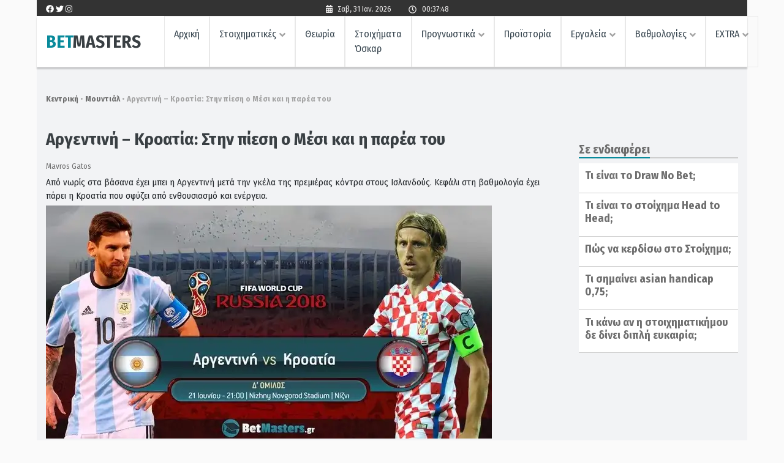

--- FILE ---
content_type: text/javascript
request_url: https://betmasters.gr/wp-content/plugins/bm-chat-widget/js/ajax-chat-script.js?ver=6.9
body_size: 833
content:
jQuery(document).ready(function($) {

    /**
     * Gets the chat history from server
     */
    function fetch_chat_history(){
        $.ajax({
            type: 'POST',
            dataType: 'json',
            url: ajax_chat_object.ajaxurl,
            data:{
                'action': "ajaxfetchdata",
                'chat_message': ' '
            },
            success:function(data){
                $('.chat_history').html(data.message);
                $('.chat_history').scrollTop($('.chat_history')[0].scrollHeight);
            },
            error: function(xhr, status, error) {
                // console.log(error);
                // console.log(xhr);
                // console.log(status);
            },
        });
    }

    /**
     * Scrolls to the bottom of the chat in order to see the latest messages
     */
    function rebase_chat_scroll(){
        $('.chat_history').scrollTop($('.chat_history')[0].scrollHeight);
    }

    /**
     * Clears the box that the users write into
     */
    function clear_message_box(){
        $('#chat_message').val("");
    }

    /**
     * Updates the chat window when necessary. Gets the chat history and repositions the scroll.
     */
    function update_chat(){
        fetch_chat_history();
        rebase_chat_scroll();
    }

    /**
     * Writes a new message to the chat
     */
    function send_message(){
        var chat_message = $('#chat_message').val();
        if(chat_message.length > 0){
            $.ajax({
                type: 'POST',
                dataType: 'json',
                url: ajax_chat_object.ajaxurl,
                data:{
                    'action': "ajaxinsertmessage",
                    'chat_message': chat_message
                },
                success:function(data){
                    $('.chat_history').html(data.message);
                    clear_message_box();
                    rebase_chat_scroll();
                },
                error: function(xhr, status, error) {
                    console.log(error);
                    console.log(xhr);
                    console.log(status);
                },
            });
        }
    }

    setInterval(function(){
        if($('.user_dialog').hasClass('open')){
           //update_chat();
        }
    }, 5000);


    $('.start_chat, .chat-widget .close').on('click', function(e) {
        $('.user_dialog').toggleClass('open');
        $('.start_chat').toggleClass('clicked');

        // set the position of the chat box
        $('.user_dialog').css('top', - ( $('.user_dialog').height()+25) ); // give extra 25px for the curve shape
        update_chat();
        e.preventDefault();
    });


    $('#chat_message').on('click', function(){
        // if the button that the user pressed to log in is visible - which basically means "if user not logged in"
       if($('#show_login').length>0){
           $('.site-header').prepend('<div class="login_overlay"></div>');
           $('form#login').fadeIn(500);
           $('.chat-widget').addClass('zero-zindex');
       }
    });

    // sends the message
    $('#chat_message').keyup(function(e) {
        e.preventDefault();
        if ((e.keyCode || e.which) == 13) { //Enter keycontact-formcode
            send_message();
        }
    });


    $(".start_chat").on({
        mouseenter: function () {
            if(!$(this).hasClass('clicked'))
                $('.chat-icon').toggleClass('zoomout');
        },
        mouseleave: function () {
            if(!$(this).hasClass('clicked'))
                $('.chat-icon').toggleClass('zoomout');
        }
    });

    $(window).on('resize', function(){
        $('.chat-widget').css('width', $('.chat-widget').parent().width());
    });
    $('.chat-widget').css('width', $('.chat-widget').parent().width());

});


--- FILE ---
content_type: text/javascript
request_url: https://betmasters.gr/wp-content/themes/betmasters/js/jquery.validate.min.js?ver=6.9
body_size: 6314
content:
/*!
 * jQuery Validation Plugin v1.12.0
 *
 * http://jqueryvalidation.org/
 *
 * Copyright (c) 2014 Jörn Zaefferer
 * Released under the MIT license
 */
(function(b){b.extend(b.fn,{validate:function(c){if(!this.length){if(c&&c.debug&&window.console){console.warn("Nothing selected, can't validate, returning nothing.")}return}var d=b.data(this[0],"validator");if(d){return d}this.attr("novalidate","novalidate");d=new b.validator(c,this[0]);b.data(this[0],"validator",d);if(d.settings.onsubmit){this.validateDelegate(":submit","click",function(e){if(d.settings.submitHandler){d.submitButton=e.target}if(b(e.target).hasClass("cancel")){d.cancelSubmit=true}if(b(e.target).attr("formnovalidate")!==undefined){d.cancelSubmit=true}});this.submit(function(e){if(d.settings.debug){e.preventDefault()}function f(){var g;if(d.settings.submitHandler){if(d.submitButton){g=b("<input type='hidden'/>").attr("name",d.submitButton.name).val(b(d.submitButton).val()).appendTo(d.currentForm)}d.settings.submitHandler.call(d,d.currentForm,e);if(d.submitButton){g.remove()}return false}return true}if(d.cancelSubmit){d.cancelSubmit=false;return f()}if(d.form()){if(d.pendingRequest){d.formSubmitted=true;return false}return f()}else{d.focusInvalid();return false}})}return d},valid:function(){var d,c;if(b(this[0]).is("form")){d=this.validate().form()}else{d=true;c=b(this[0].form).validate();this.each(function(){d=c.element(this)&&d})}return d},removeAttrs:function(e){var c={},d=this;b.each(e.split(/\s/),function(f,g){c[g]=d.attr(g);d.removeAttr(g)});return c},rules:function(f,c){var h=this[0],e,j,k,g,d,i;if(f){e=b.data(h.form,"validator").settings;j=e.rules;k=b.validator.staticRules(h);switch(f){case"add":b.extend(k,b.validator.normalizeRule(c));delete k.messages;j[h.name]=k;if(c.messages){e.messages[h.name]=b.extend(e.messages[h.name],c.messages)}break;case"remove":if(!c){delete j[h.name];return k}i={};b.each(c.split(/\s/),function(l,m){i[m]=k[m];delete k[m];if(m==="required"){b(h).removeAttr("aria-required")}});return i}}g=b.validator.normalizeRules(b.extend({},b.validator.classRules(h),b.validator.attributeRules(h),b.validator.dataRules(h),b.validator.staticRules(h)),h);if(g.required){d=g.required;delete g.required;g=b.extend({required:d},g);b(h).attr("aria-required","true")}if(g.remote){d=g.remote;delete g.remote;g=b.extend(g,{remote:d})}return g}});b.extend(b.expr[":"],{blank:function(c){return !b.trim(""+b(c).val())},filled:function(c){return !!b.trim(""+b(c).val())},unchecked:function(c){return !b(c).prop("checked")}});b.validator=function(c,d){this.settings=b.extend(true,{},b.validator.defaults,c);this.currentForm=d;this.init()};b.validator.format=function(c,d){if(arguments.length===1){return function(){var e=b.makeArray(arguments);e.unshift(c);return b.validator.format.apply(this,e)}}if(arguments.length>2&&d.constructor!==Array){d=b.makeArray(arguments).slice(1)}if(d.constructor!==Array){d=[d]}b.each(d,function(e,f){c=c.replace(new RegExp("\\{"+e+"\\}","g"),function(){return f})});return c};b.extend(b.validator,{defaults:{messages:{},groups:{},rules:{},errorClass:"error",validClass:"valid",errorElement:"label",focusInvalid:true,errorContainer:b([]),errorLabelContainer:b([]),onsubmit:true,ignore:":hidden",ignoreTitle:false,onfocusin:function(c){this.lastActive=c;if(this.settings.focusCleanup&&!this.blockFocusCleanup){if(this.settings.unhighlight){this.settings.unhighlight.call(this,c,this.settings.errorClass,this.settings.validClass)}this.addWrapper(this.errorsFor(c)).hide()}},onfocusout:function(c){if(!this.checkable(c)&&(c.name in this.submitted||!this.optional(c))){this.element(c)}},onkeyup:function(c,d){if(d.which===9&&this.elementValue(c)===""){return}else{if(c.name in this.submitted||c===this.lastElement){this.element(c)}}},onclick:function(c){if(c.name in this.submitted){this.element(c)}else{if(c.parentNode.name in this.submitted){this.element(c.parentNode)}}},highlight:function(e,c,d){if(e.type==="radio"){this.findByName(e.name).addClass(c).removeClass(d)}else{b(e).addClass(c).removeClass(d)}},unhighlight:function(e,c,d){if(e.type==="radio"){this.findByName(e.name).removeClass(c).addClass(d)}else{b(e).removeClass(c).addClass(d)}}},setDefaults:function(c){b.extend(b.validator.defaults,c)},messages:{required:"This field is required.",remote:"Please fix this field.",email:"Please enter a valid email address.",url:"Please enter a valid URL.",date:"Please enter a valid date.",dateISO:"Please enter a valid date (ISO).",number:"Please enter a valid number.",digits:"Please enter only digits.",creditcard:"Please enter a valid credit card number.",equalTo:"Please enter the same value again.",maxlength:b.validator.format("Please enter no more than {0} characters."),minlength:b.validator.format("Please enter at least {0} characters."),rangelength:b.validator.format("Please enter a value between {0} and {1} characters long."),range:b.validator.format("Please enter a value between {0} and {1}."),max:b.validator.format("Please enter a value less than or equal to {0}."),min:b.validator.format("Please enter a value greater than or equal to {0}.")},autoCreateRanges:false,prototype:{init:function(){this.labelContainer=b(this.settings.errorLabelContainer);this.errorContext=this.labelContainer.length&&this.labelContainer||b(this.currentForm);this.containers=b(this.settings.errorContainer).add(this.settings.errorLabelContainer);this.submitted={};this.valueCache={};this.pendingRequest=0;this.pending={};this.invalid={};this.reset();var c=(this.groups={}),e;b.each(this.settings.groups,function(f,g){if(typeof g==="string"){g=g.split(/\s/)}b.each(g,function(i,h){c[h]=f})});e=this.settings.rules;b.each(e,function(f,g){e[f]=b.validator.normalizeRule(g)});function d(i){var g=b.data(this[0].form,"validator"),f="on"+i.type.replace(/^validate/,""),h=g.settings;if(h[f]&&!this.is(h.ignore)){h[f].call(g,this[0],i)}}b(this.currentForm).validateDelegate(":text, [type='password'], [type='file'], select, textarea, [type='number'], [type='search'] ,[type='tel'], [type='url'], [type='email'], [type='datetime'], [type='date'], [type='month'], [type='week'], [type='time'], [type='datetime-local'], [type='range'], [type='color'] ","focusin focusout keyup",d).validateDelegate("[type='radio'], [type='checkbox'], select, option","click",d);if(this.settings.invalidHandler){b(this.currentForm).bind("invalid-form.validate",this.settings.invalidHandler)}b(this.currentForm).find("[required], [data-rule-required], .required").attr("aria-required","true")},form:function(){this.checkForm();b.extend(this.submitted,this.errorMap);this.invalid=b.extend({},this.errorMap);if(!this.valid()){b(this.currentForm).triggerHandler("invalid-form",[this])}this.showErrors();return this.valid()},checkForm:function(){this.prepareForm();for(var c=0,d=(this.currentElements=this.elements());d[c];c++){this.check(d[c])}return this.valid()},element:function(e){var f=this.clean(e),d=this.validationTargetFor(f),c=true;this.lastElement=d;if(d===undefined){delete this.invalid[f.name]}else{this.prepareElement(d);this.currentElements=b(d);c=this.check(d)!==false;if(c){delete this.invalid[d.name]}else{this.invalid[d.name]=true}}b(e).attr("aria-invalid",!c);if(!this.numberOfInvalids()){this.toHide=this.toHide.add(this.containers)}this.showErrors();return c},showErrors:function(d){if(d){b.extend(this.errorMap,d);this.errorList=[];for(var c in d){this.errorList.push({message:d[c],element:this.findByName(c)[0]})}this.successList=b.grep(this.successList,function(e){return !(e.name in d)})}if(this.settings.showErrors){this.settings.showErrors.call(this,this.errorMap,this.errorList)}else{this.defaultShowErrors()}},resetForm:function(){if(b.fn.resetForm){b(this.currentForm).resetForm()}this.submitted={};this.lastElement=null;this.prepareForm();this.hideErrors();this.elements().removeClass(this.settings.errorClass).removeData("previousValue").removeAttr("aria-invalid")},numberOfInvalids:function(){return this.objectLength(this.invalid)},objectLength:function(e){var d=0,c;for(c in e){d++}return d},hideErrors:function(){this.addWrapper(this.toHide).hide()},valid:function(){return this.size()===0},size:function(){return this.errorList.length},focusInvalid:function(){if(this.settings.focusInvalid){try{b(this.findLastActive()||this.errorList.length&&this.errorList[0].element||[]).filter(":visible").focus().trigger("focusin")}catch(c){}}},findLastActive:function(){var c=this.lastActive;return c&&b.grep(this.errorList,function(d){return d.element.name===c.name}).length===1&&c},elements:function(){var d=this,c={};return b(this.currentForm).find("input, select, textarea").not(":submit, :reset, :image, [disabled]").not(this.settings.ignore).filter(function(){if(!this.name&&d.settings.debug&&window.console){console.error("%o has no name assigned",this)}if(this.name in c||!d.objectLength(b(this).rules())){return false}c[this.name]=true;return true})},clean:function(c){return b(c)[0]},errors:function(){var c=this.settings.errorClass.split(" ").join(".");return b(this.settings.errorElement+"."+c,this.errorContext)},reset:function(){this.successList=[];this.errorList=[];this.errorMap={};this.toShow=b([]);this.toHide=b([]);this.currentElements=b([])},prepareForm:function(){this.reset();this.toHide=this.errors().add(this.containers)},prepareElement:function(c){this.reset();this.toHide=this.errorsFor(c)},elementValue:function(d){var f,c=b(d),e=c.attr("type");if(e==="radio"||e==="checkbox"){return b("input[name='"+c.attr("name")+"']:checked").val()}f=c.val();if(typeof f==="string"){return f.replace(/\r/g,"")}return f},check:function(f){f=this.validationTargetFor(this.clean(f));var j=b(f).rules(),h=b.map(j,function(m,e){return e}).length,k=false,d=this.elementValue(f),l,c,i;for(c in j){i={method:c,parameters:j[c]};try{l=b.validator.methods[c].call(this,d,f,i.parameters);if(l==="dependency-mismatch"&&h===1){k=true;continue}k=false;if(l==="pending"){this.toHide=this.toHide.not(this.errorsFor(f));return}if(!l){this.formatAndAdd(f,i);return false}}catch(g){if(this.settings.debug&&window.console){console.log("Exception occurred when checking element "+f.id+", check the '"+i.method+"' method.",g)}throw g}}if(k){return}if(this.objectLength(j)){this.successList.push(f)}return true},customDataMessage:function(c,d){return b(c).data("msg"+d[0].toUpperCase()+d.substring(1).toLowerCase())||b(c).data("msg")},customMessage:function(d,e){var c=this.settings.messages[d];return c&&(c.constructor===String?c:c[e])},findDefined:function(){for(var c=0;c<arguments.length;c++){if(arguments[c]!==undefined){return arguments[c]}}return undefined},defaultMessage:function(c,d){return this.findDefined(this.customMessage(c.name,d),this.customDataMessage(c,d),!this.settings.ignoreTitle&&c.title||undefined,b.validator.messages[d],"<strong>Warning: No message defined for "+c.name+"</strong>")},formatAndAdd:function(d,f){var e=this.defaultMessage(d,f.method),c=/\$?\{(\d+)\}/g;if(typeof e==="function"){e=e.call(this,f.parameters,d)}else{if(c.test(e)){e=b.validator.format(e.replace(c,"{$1}"),f.parameters)}}this.errorList.push({message:e,element:d,method:f.method});this.errorMap[d.name]=e;this.submitted[d.name]=e},addWrapper:function(c){if(this.settings.wrapper){c=c.add(c.parent(this.settings.wrapper))}return c},defaultShowErrors:function(){var d,e,c;for(d=0;this.errorList[d];d++){c=this.errorList[d];if(this.settings.highlight){this.settings.highlight.call(this,c.element,this.settings.errorClass,this.settings.validClass)}this.showLabel(c.element,c.message)}if(this.errorList.length){this.toShow=this.toShow.add(this.containers)}if(this.settings.success){for(d=0;this.successList[d];d++){this.showLabel(this.successList[d])}}if(this.settings.unhighlight){for(d=0,e=this.validElements();e[d];d++){this.settings.unhighlight.call(this,e[d],this.settings.errorClass,this.settings.validClass)}}this.toHide=this.toHide.not(this.toShow);this.hideErrors();this.addWrapper(this.toShow).show()},validElements:function(){return this.currentElements.not(this.invalidElements())},invalidElements:function(){return b(this.errorList).map(function(){return this.element})},showLabel:function(d,e){var c=this.errorsFor(d);if(c.length){c.removeClass(this.settings.validClass).addClass(this.settings.errorClass);c.html(e)}else{c=b("<"+this.settings.errorElement+">").attr("for",this.idOrName(d)).addClass(this.settings.errorClass).html(e||"");if(this.settings.wrapper){c=c.hide().show().wrap("<"+this.settings.wrapper+"/>").parent()}if(!this.labelContainer.append(c).length){if(this.settings.errorPlacement){this.settings.errorPlacement(c,b(d))}else{c.insertAfter(d)}}}if(!e&&this.settings.success){c.text("");if(typeof this.settings.success==="string"){c.addClass(this.settings.success)}else{this.settings.success(c,d)}}this.toShow=this.toShow.add(c)},errorsFor:function(d){var c=this.idOrName(d);return this.errors().filter(function(){return b(this).attr("for")===c})},idOrName:function(c){return this.groups[c.name]||(this.checkable(c)?c.name:c.id||c.name)},validationTargetFor:function(c){if(this.checkable(c)){c=this.findByName(c.name).not(this.settings.ignore)[0]}return c},checkable:function(c){return(/radio|checkbox/i).test(c.type)},findByName:function(c){return b(this.currentForm).find("[name='"+c+"']")},getLength:function(d,c){switch(c.nodeName.toLowerCase()){case"select":return b("option:selected",c).length;case"input":if(this.checkable(c)){return this.findByName(c.name).filter(":checked").length}}return d.length},depend:function(d,c){return this.dependTypes[typeof d]?this.dependTypes[typeof d](d,c):true},dependTypes:{"boolean":function(c){return c},string:function(d,c){return !!b(d,c.form).length},"function":function(d,c){return d(c)}},optional:function(c){var d=this.elementValue(c);return !b.validator.methods.required.call(this,d,c)&&"dependency-mismatch"},startRequest:function(c){if(!this.pending[c.name]){this.pendingRequest++;this.pending[c.name]=true}},stopRequest:function(c,d){this.pendingRequest--;if(this.pendingRequest<0){this.pendingRequest=0}delete this.pending[c.name];if(d&&this.pendingRequest===0&&this.formSubmitted&&this.form()){b(this.currentForm).submit();this.formSubmitted=false}else{if(!d&&this.pendingRequest===0&&this.formSubmitted){b(this.currentForm).triggerHandler("invalid-form",[this]);this.formSubmitted=false}}},previousValue:function(c){return b.data(c,"previousValue")||b.data(c,"previousValue",{old:null,valid:true,message:this.defaultMessage(c,"remote")})}},classRuleSettings:{required:{required:true},email:{email:true},url:{url:true},date:{date:true},dateISO:{dateISO:true},number:{number:true},digits:{digits:true},creditcard:{creditcard:true}},addClassRules:function(c,d){if(c.constructor===String){this.classRuleSettings[c]=d}else{b.extend(this.classRuleSettings,c)}},classRules:function(d){var e={},c=b(d).attr("class");if(c){b.each(c.split(" "),function(){if(this in b.validator.classRuleSettings){b.extend(e,b.validator.classRuleSettings[this])}})}return e},attributeRules:function(d){var g={},c=b(d),e=d.getAttribute("type"),h,f;for(h in b.validator.methods){if(h==="required"){f=d.getAttribute(h);if(f===""){f=true}f=!!f}else{f=c.attr(h)}if(/min|max/.test(h)&&(e===null||/number|range|text/.test(e))){f=Number(f)}if(f||f===0){g[h]=f}else{if(e===h&&e!=="range"){g[h]=true}}}if(g.maxlength&&/-1|2147483647|524288/.test(g.maxlength)){delete g.maxlength}return g},dataRules:function(d){var g,e,f={},c=b(d);for(g in b.validator.methods){e=c.data("rule"+g[0].toUpperCase()+g.substring(1).toLowerCase());if(e!==undefined){f[g]=e}}return f},staticRules:function(d){var e={},c=b.data(d.form,"validator");if(c.settings.rules){e=b.validator.normalizeRule(c.settings.rules[d.name])||{}}return e},normalizeRules:function(d,c){b.each(d,function(g,f){if(f===false){delete d[g];return}if(f.param||f.depends){var e=true;switch(typeof f.depends){case"string":e=!!b(f.depends,c.form).length;break;case"function":e=f.depends.call(c,c);break}if(e){d[g]=f.param!==undefined?f.param:true}else{delete d[g]}}});b.each(d,function(e,f){d[e]=b.isFunction(f)?f(c):f});b.each(["minlength","maxlength"],function(){if(d[this]){d[this]=Number(d[this])}});b.each(["rangelength","range"],function(){var e;if(d[this]){if(b.isArray(d[this])){d[this]=[Number(d[this][0]),Number(d[this][1])]}else{if(typeof d[this]==="string"){e=d[this].split(/[\s,]+/);d[this]=[Number(e[0]),Number(e[1])]}}}});if(b.validator.autoCreateRanges){if(d.min&&d.max){d.range=[d.min,d.max];delete d.min;delete d.max}if(d.minlength&&d.maxlength){d.rangelength=[d.minlength,d.maxlength];delete d.minlength;delete d.maxlength}}return d},normalizeRule:function(d){if(typeof d==="string"){var c={};b.each(d.split(/\s/),function(){c[this]=true});d=c}return d},addMethod:function(c,e,d){b.validator.methods[c]=e;b.validator.messages[c]=d!==undefined?d:b.validator.messages[c];if(e.length<3){b.validator.addClassRules(c,b.validator.normalizeRule(c))}},methods:{required:function(d,c,f){if(!this.depend(f,c)){return"dependency-mismatch"}if(c.nodeName.toLowerCase()==="select"){var e=b(c).val();return e&&e.length>0}if(this.checkable(c)){return this.getLength(d,c)>0}return b.trim(d).length>0},email:function(d,c){return this.optional(c)||/^[a-zA-Z0-9.!#$%&'*+\/=?^_`{|}~-]+@[a-zA-Z0-9](?:[a-zA-Z0-9-]{0,61}[a-zA-Z0-9])?(?:\.[a-zA-Z0-9](?:[a-zA-Z0-9-]{0,61}[a-zA-Z0-9])?)*$/.test(d)},url:function(d,c){return this.optional(c)||/^(https?|s?ftp):\/\/(((([a-z]|\d|-|\.|_|~|[\u00A0-\uD7FF\uF900-\uFDCF\uFDF0-\uFFEF])|(%[\da-f]{2})|[!\$&'\(\)\*\+,;=]|:)*@)?(((\d|[1-9]\d|1\d\d|2[0-4]\d|25[0-5])\.(\d|[1-9]\d|1\d\d|2[0-4]\d|25[0-5])\.(\d|[1-9]\d|1\d\d|2[0-4]\d|25[0-5])\.(\d|[1-9]\d|1\d\d|2[0-4]\d|25[0-5]))|((([a-z]|\d|[\u00A0-\uD7FF\uF900-\uFDCF\uFDF0-\uFFEF])|(([a-z]|\d|[\u00A0-\uD7FF\uF900-\uFDCF\uFDF0-\uFFEF])([a-z]|\d|-|\.|_|~|[\u00A0-\uD7FF\uF900-\uFDCF\uFDF0-\uFFEF])*([a-z]|\d|[\u00A0-\uD7FF\uF900-\uFDCF\uFDF0-\uFFEF])))\.)+(([a-z]|[\u00A0-\uD7FF\uF900-\uFDCF\uFDF0-\uFFEF])|(([a-z]|[\u00A0-\uD7FF\uF900-\uFDCF\uFDF0-\uFFEF])([a-z]|\d|-|\.|_|~|[\u00A0-\uD7FF\uF900-\uFDCF\uFDF0-\uFFEF])*([a-z]|[\u00A0-\uD7FF\uF900-\uFDCF\uFDF0-\uFFEF])))\.?)(:\d*)?)(\/((([a-z]|\d|-|\.|_|~|[\u00A0-\uD7FF\uF900-\uFDCF\uFDF0-\uFFEF])|(%[\da-f]{2})|[!\$&'\(\)\*\+,;=]|:|@)+(\/(([a-z]|\d|-|\.|_|~|[\u00A0-\uD7FF\uF900-\uFDCF\uFDF0-\uFFEF])|(%[\da-f]{2})|[!\$&'\(\)\*\+,;=]|:|@)*)*)?)?(\?((([a-z]|\d|-|\.|_|~|[\u00A0-\uD7FF\uF900-\uFDCF\uFDF0-\uFFEF])|(%[\da-f]{2})|[!\$&'\(\)\*\+,;=]|:|@)|[\uE000-\uF8FF]|\/|\?)*)?(#((([a-z]|\d|-|\.|_|~|[\u00A0-\uD7FF\uF900-\uFDCF\uFDF0-\uFFEF])|(%[\da-f]{2})|[!\$&'\(\)\*\+,;=]|:|@)|\/|\?)*)?$/i.test(d)},date:function(d,c){return this.optional(c)||!/Invalid|NaN/.test(new Date(d).toString())},dateISO:function(d,c){return this.optional(c)||/^\d{4}[\/\-]\d{1,2}[\/\-]\d{1,2}$/.test(d)},number:function(d,c){return this.optional(c)||/^-?(?:\d+|\d{1,3}(?:,\d{3})+)?(?:\.\d+)?$/.test(d)},digits:function(d,c){return this.optional(c)||/^\d+$/.test(d)},creditcard:function(g,d){if(this.optional(d)){return"dependency-mismatch"}if(/[^0-9 \-]+/.test(g)){return false}var h=0,f=0,c=false,i,e;g=g.replace(/\D/g,"");if(g.length<13||g.length>19){return false}for(i=g.length-1;i>=0;i--){e=g.charAt(i);f=parseInt(e,10);if(c){if((f*=2)>9){f-=9}}h+=f;c=!c}return(h%10)===0},minlength:function(e,c,f){var d=b.isArray(e)?e.length:this.getLength(b.trim(e),c);return this.optional(c)||d>=f},maxlength:function(e,c,f){var d=b.isArray(e)?e.length:this.getLength(b.trim(e),c);return this.optional(c)||d<=f},rangelength:function(e,c,f){var d=b.isArray(e)?e.length:this.getLength(b.trim(e),c);return this.optional(c)||(d>=f[0]&&d<=f[1])},min:function(d,c,e){return this.optional(c)||d>=e},max:function(d,c,e){return this.optional(c)||d<=e},range:function(d,c,e){return this.optional(c)||(d>=e[0]&&d<=e[1])},equalTo:function(d,c,f){var e=b(f);if(this.settings.onfocusout){e.unbind(".validate-equalTo").bind("blur.validate-equalTo",function(){b(c).valid()})}return d===e.val()},remote:function(g,d,h){if(this.optional(d)){return"dependency-mismatch"}var e=this.previousValue(d),c,f;if(!this.settings.messages[d.name]){this.settings.messages[d.name]={}}e.originalMessage=this.settings.messages[d.name].remote;this.settings.messages[d.name].remote=e.message;h=typeof h==="string"&&{url:h}||h;if(e.old===g){return e.valid}e.old=g;c=this;this.startRequest(d);f={};f[d.name]=g;b.ajax(b.extend(true,{url:h,mode:"abort",port:"validate"+d.name,dataType:"json",data:f,context:c.currentForm,success:function(j){var l=j===true||j==="true",m,k,i;c.settings.messages[d.name].remote=e.originalMessage;if(l){i=c.formSubmitted;c.prepareElement(d);c.formSubmitted=i;c.successList.push(d);delete c.invalid[d.name];c.showErrors()}else{m={};k=j||c.defaultMessage(d,"remote");m[d.name]=e.message=b.isFunction(k)?k(g):k;c.invalid[d.name]=true;c.showErrors(m)}e.valid=l;c.stopRequest(d,l)}},h));return"pending"}}});b.format=function a(){throw"$.format has been deprecated. Please use $.validator.format instead."}}(jQuery));(function(c){var a={},b;if(c.ajaxPrefilter){c.ajaxPrefilter(function(f,e,g){var d=f.port;if(f.mode==="abort"){if(a[d]){a[d].abort()}a[d]=g}})}else{b=c.ajax;c.ajax=function(e){var f=("mode" in e?e:c.ajaxSettings).mode,d=("port" in e?e:c.ajaxSettings).port;if(f==="abort"){if(a[d]){a[d].abort()}a[d]=b.apply(this,arguments);return a[d]}return b.apply(this,arguments)}}}(jQuery));(function(a){a.extend(a.fn,{validateDelegate:function(d,c,b){return this.bind(c,function(e){var f=a(e.target);if(f.is(d)){return b.apply(f,arguments)}})}})}(jQuery));

--- FILE ---
content_type: text/javascript
request_url: https://betmasters.gr/wp-content/plugins/pamestoixima/assets/js/scripts.js?ver=6.9
body_size: 571
content:
jQuery(document).ready(function($){

    function insertAddsToTable(){
        games_array= $('.tax-pamestoixima_categories .tab-pane.show.active table tbody tr');
        agones = $('.tab-pane.show.active').find('.agones-pamestoixima');

        array_columns = 0;
        if($(games_array).length>0){
            array_columns = $(games_array[0]).children().length;
        }

        var i, j=0;
        for(i=4; i<games_array.length; i+=4){
            if(j<agones.length){
                agonas = $(agones[j]);
                $(agonas).addClass('display-element');
                $(agonas).wrap('<tr class="diafimisi-row"><td> </td></tr> ');
                cell = $(agonas).parent();
                $(cell).attr('colspan', array_columns);
                row = $(cell).parent();

                $(row).insertAfter(games_array[i]);
                j++;
            }
        }
        for(i=j; i<agones.length; i++) {
            agonas = $(agones[i]);
            $(agonas).addClass('display-element');
            $(agonas).wrap('<tr class="diafimisi-row"><td> </td></tr> ');
            cell = $(agonas).parent();
            $(cell).attr('colspan', array_columns);
            row = $(cell).parent();

            $(agones[i]).insertAfter(games_array[games_array.length - 1]);
        }
        $('.tax-pamestoixima_categories .tab-pane.show.active').addClass('agones-added');
    }
    function addBreakstoTable() {
        games_array= $('.tax-pamestoixima_categories .tab-pane.show.active table tbody tr');
        var my_break = '<span class="custom-break"><br></span>';
        games_array.each(function(){
            var match_cell = $(this).children()[5];
            var array = ($(match_cell).text()).split("-");
            if(array[1]){
                $(match_cell).html(array[0]+"-"+my_break+array[1]);
            }
        });
    }
    function displayTablePerVersion(){
        var show = $(this).width() >= 480;
        games_array= $('.tax-pamestoixima_categories .tab-pane.show.active table tbody tr');
        games_array.each(function(){
            if(show){
                if(!$(this).hasClass('diafimisi-row')) { // if not diafimisi
                    $($(this).children()[0]).removeClass('table-element-hidden'); // show country
                    $($(this).children()[2]).removeClass('table-element-hidden'); // hide code
                    $($(this).children()[5]).find('.custom-break').addClass('table-element-hidden'); // hide line break for matches
                }
            }
            else{
                if(!$(this).hasClass('diafimisi-row')) { // if not diafimisi
                    $($(this).children()[0]).addClass('table-element-hidden'); // hide country
                    $($(this).children()[2]).addClass('table-element-hidden'); // hide code
                    $($(this).children()[5]).find('.custom-break').removeClass('table-element-hidden'); // display line break for matches
                }

            }
            console.log($($(this).children()[5]).text());

        });
        //insertAddsToTable();
    }

    $(document).on('shown.bs.tab', function (e) {
        if(!$('.tax-pamestoixima_categories .tab-pane.show.active').hasClass('agones-added')){
            insertAddsToTable();
            addBreakstoTable();
            displayTablePerVersion();
        }
    });

    $(window).on('resize', function(){
        displayTablePerVersion();
    });

    if($('.tax-pamestoixima_categories')[0]){
        addBreakstoTable();
        displayTablePerVersion();
        insertAddsToTable();
    }
});